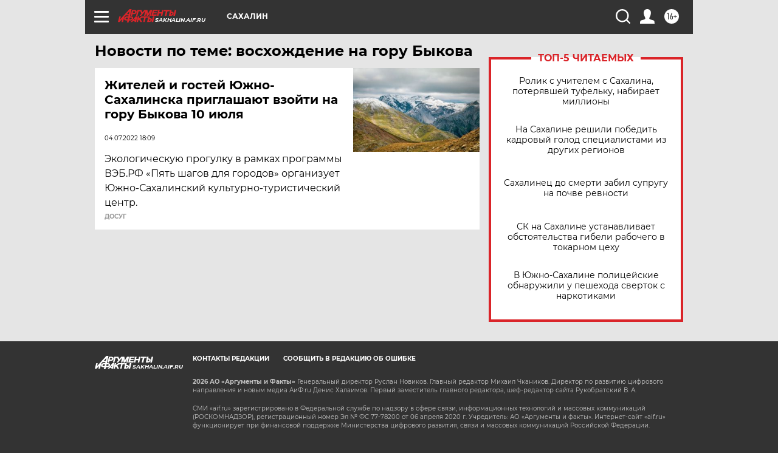

--- FILE ---
content_type: text/html
request_url: https://tns-counter.ru/nc01a**R%3Eundefined*aif_ru/ru/UTF-8/tmsec=aif_ru/814768974***
body_size: -73
content:
8A7B652A697029B8X1768958392:8A7B652A697029B8X1768958392